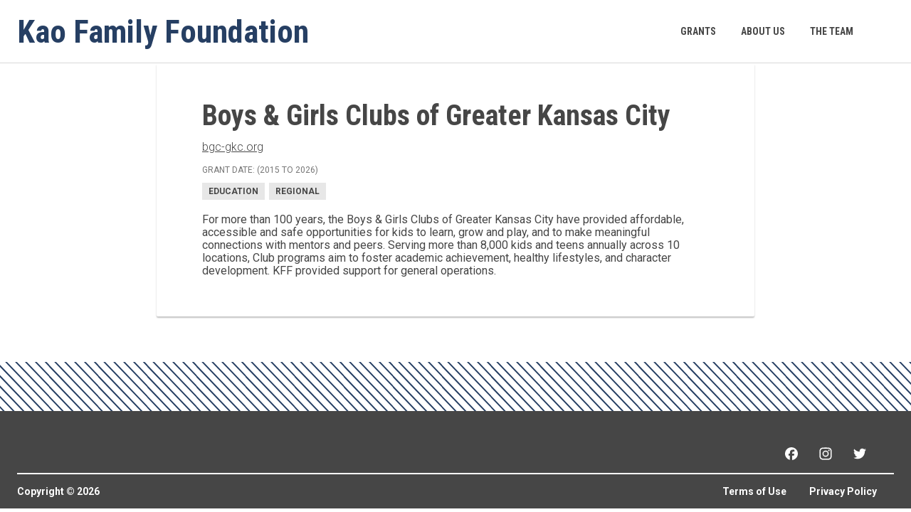

--- FILE ---
content_type: text/css
request_url: https://s37981.pcdn.co/wp-content/themes/garminvisual/assets/kff-v2.0.0.css
body_size: 7399
content:
@import"https://fonts.googleapis.com/css2?family=Roboto+Condensed:wght@700&family=Roboto:wght@300;400;500;700;900&display=swap";/*! normalize.css v8.0.1 | MIT License | github.com/necolas/normalize.css */html{line-height:1.15;-webkit-text-size-adjust:100%}body{margin:0}main{display:block}h1{font-size:2em;margin:.67em 0}hr{box-sizing:content-box;height:0;overflow:visible}pre{font-family:monospace,monospace;font-size:1em}a{background-color:transparent}abbr[title]{border-bottom:none;text-decoration:underline;text-decoration:underline dotted}b,strong{font-weight:bolder}code,kbd,samp{font-family:monospace,monospace;font-size:1em}small{font-size:80%}sub,sup{font-size:75%;line-height:0;position:relative;vertical-align:baseline}sub{bottom:-.25em}sup{top:-.5em}img{border-style:none}button,input,optgroup,select,textarea{font-family:inherit;font-size:100%;line-height:1.15;margin:0}button,input{overflow:visible}button,select{text-transform:none}button,[type=button],[type=reset],[type=submit]{-webkit-appearance:button}button::-moz-focus-inner,[type=button]::-moz-focus-inner,[type=reset]::-moz-focus-inner,[type=submit]::-moz-focus-inner{border-style:none;padding:0}button:-moz-focusring,[type=button]:-moz-focusring,[type=reset]:-moz-focusring,[type=submit]:-moz-focusring{outline:1px dotted ButtonText}fieldset{padding:.35em .75em .625em}legend{box-sizing:border-box;color:inherit;display:table;max-width:100%;padding:0;white-space:normal}progress{vertical-align:baseline}textarea{overflow:auto}[type=checkbox],[type=radio]{box-sizing:border-box;padding:0}[type=number]::-webkit-inner-spin-button,[type=number]::-webkit-outer-spin-button{height:auto}[type=search]{-webkit-appearance:textfield;outline-offset:-2px}[type=search]::-webkit-search-decoration{-webkit-appearance:none}::-webkit-file-upload-button{-webkit-appearance:button;font:inherit}details{display:block}summary{display:list-item}template{display:none}[hidden]{display:none}.form input[type=radio],.form input[type=checkbox]{position:absolute;overflow:hidden;clip:rect(0 0 0 0);height:1px;width:1px;margin:-1px;padding:0;border:0}.container{margin:1rem}@media screen and (min-width: 769px){.container{margin:1rem auto;padding-right:1rem;padding-left:1rem;max-width:960px}}@media screen and (min-width: 769px){.container{margin-bottom:3rem}}.jobs__tiles__cards__card__subtitle,.kff__team__expandcollapse button,.team__hiring__card__subtitle,.btn-main,.wp-block-button__link,a,body{font-family:Roboto,sans-serif}.jobs__tiles__cards__card__title,.team__hiring__card__title,.app__nav__logo a:active,.app__nav__logo a:focus,.app__nav__logo a:hover,.app__nav__logo a:link,.app__nav__logo a:visited,.home__banner__full__copyblock h2,.home__photo__tiles__cards__card__subtitle{font-family:Roboto Condensed,sans-serif}.searchandfilter ul h4{font-family:Roboto,Noto Sans TC,Noto Sans SC,Noto Sans JP,Noto Sans KR,Prompt,sans-serif,Microsoft JhengHei}.post__website a{font-weight:300}.kff__team__expandcollapse button,.kff__team__member__name,.form label{font-weight:500}.post__tags a,.post-list .post-card__categories,.impact__criteria__title,.impact__criteria__cards__card__title,.home__tiles__cards__card__title,.gf__legal__container__copyright,.gf__legal .gfl__list li,.gf__legal .gfl__list li a:active,.gf__legal .gfl__list li a:focus,.gf__legal .gfl__list li a:hover,.gf__legal .gfl__list li a:link,.gf__legal .gfl__list li a:visited{font-weight:700}.impact__stats__stat__number,.impact__stats__stat__plus{font-weight:900}.post__subheadline,.post__title,.post-list .post-card.featured .featured-banner,.kff__team__columns__heading,.gf__list__item__head,h1{font-weight:700;font-family:Roboto Condensed,Prompt,sans-serif,Microsoft JhengHei}h1{margin:1rem 0}h1{text-align:center;font-size:2rem;line-height:1}@media screen and (min-width: 769px){h1{font-size:2.5rem}}html{font-size:100%}body{color:#464646;-webkit-font-smoothing:antialiased;-moz-osx-font-smoothing:grayscale}.form label{display:block;padding:.5em 0}.form select{background-image:url([data-uri]);background-position:right .7em top 50%,0 0;background-size:.65em auto,100%;background-repeat:no-repeat}.form input,.form select,.form textarea{display:block;padding:1em;max-width:100%;width:100%;border:1px solid #D8D8D8;border-radius:0;color:#464646;-webkit-appearance:none;-moz-appearance:none;appearance:none}.form input:focus,.form input:active,.form select:focus,.form select:active,.form textarea:focus,.form textarea:active{outline:none;border-color:#464646}.form input::placeholder,.form select::placeholder,.form textarea::placeholder{color:#d8d8d8}.form input:disabled,.form select:disabled,.form textarea:disabled{background:#f2f2f2}.form input:disabled~label,.form select:disabled~label,.form textarea:disabled~label{color:#464646}.form fieldset{margin:1rem 0;padding:0;border:none}.form input[type=submit]{display:inline-block;padding:1em 2em;border:2px solid #464646;color:#464646;text-transform:uppercase;font-weight:500}.form input[type=submit]:hover,.form input[type=submit]:focus{background:#464646;color:#fff}.form input[type=submit]:hover{cursor:pointer}.form input[type=radio]{display:inline-block}.form input[type=radio]+label{display:inline-block;vertical-align:middle}.form input[type=radio]+label:before{display:inline-block;margin-right:.5em;width:1.15em;height:1.15em;border:2px solid #464646;border-radius:50%;background-color:#fff;background-position:center;background-size:75%;background-repeat:no-repeat;content:"";vertical-align:middle}.form input[type=checkbox]{display:inline-block}.form input[type=checkbox]+label{display:inline-block;vertical-align:middle}.form input[type=checkbox]+label:before{display:inline-block;margin-right:.5em;width:1.15em;height:1.15em;border:2px solid #464646;background-color:#fff;background-position:center;background-size:75%;background-repeat:no-repeat;content:"";vertical-align:middle}.form input[type=radio]:checked+label:before{background-image:checkmark-black()}.form input[type=checkbox]:checked+label:before{background-image:checkmark-black()}.form input[type=search]{padding-left:3em;background-image:image-magnifying-glass();background-position:1em center;background-size:1em;background-repeat:no-repeat}.form .field-message{font-size:.8em;padding:.5em 0}.form .error input[type=text],.form .error select,.form .error textarea{border-color:red}.form .error .field-message{color:red}@media screen and (min-width: 769px){.form__inline-group{display:inline-block}}@media screen and (min-width: 769px){.form__inline-group:not(:first-child){margin-left:1em}}body{color:#464646}.visually-hidden{position:absolute;overflow:hidden;clip:rect(0 0 0 0);height:1px;width:1px;margin:-1px;padding:0;border:0}.kff__utilities{*zoom: 1}.kff__utilities:after{clear:both}.kff__utilities:after,.kff__utilities:before{display:table;content:" "}.btn-main{display:inline-block;padding:.8em 1.5em;border:2px solid #464646;border-radius:0;background:transparent;color:#464646;text-decoration:none;text-transform:uppercase;font-size:1rem;transition:background .2s;font-weight:500}.btn-main:link,.btn-main:active,.btn-main:visited{color:#464646}.btn-main:hover,.btn-main:focus{background:#464646;color:#fff}.btn-main:hover{cursor:pointer}.wp-block-separator{border-top:1px solid lightgrey;border-bottom:0;margin:1.5rem 0}.wp-block-buttons{justify-content:center;margin-top:4em}.wp-block-button__link{display:inline-block;padding:.8em 1.5em;border:2px solid #464646;border-radius:0;background:transparent;color:#464646;text-decoration:none;text-transform:uppercase;font-size:1rem;transition:background .2s;font-weight:500}.wp-block-button__link:link,.wp-block-button__link:active,.wp-block-button__link:visited{color:#464646}.wp-block-button__link:hover,.wp-block-button__link:focus{background:#464646;color:#fff}.wp-block-button__link:hover{cursor:pointer}a{color:#464646;text-decoration:underline;font-size:inherit;transition:color .2s;font-weight:400}a:link,a:active,a:visited{color:#464646}a:hover,a:focus{color:#767676;text-decoration:none}a:hover{cursor:pointer}.main-block{margin:1rem;margin:0 auto 2rem;padding:2em}@media screen and (min-width: 769px){.main-block{margin:1rem auto;padding-right:1rem;padding-left:1rem;max-width:960px}}@media screen and (min-width: 769px){.main-block{display:flex;flex-wrap:wrap;margin:0 auto 5rem;padding:0 .75rem;max-width:840px}}.main-block__wrapper{overflow-wrap:break-word;box-sizing:border-box;word-wrap:break-word}@media screen and (min-width: 769px){.main-block__wrapper{padding:3vw 5vw;width:100%;border-radius:2px;box-shadow:0 2px 2px #0000003d}}.main-block__description{font-size:1.125rem}.main-block__plain{margin:1rem;margin:0 auto 2rem;padding:2em}@media screen and (min-width: 769px){.main-block__plain{margin:1rem auto;padding-right:1rem;padding-left:1rem;max-width:960px}}@media screen and (min-width: 769px){.main-block__plain{display:flex;flex-wrap:wrap;margin:0 auto 5rem;padding:0 .75rem;max-width:1200px}}.main-block__plain__wrapper{overflow-wrap:break-word;box-sizing:border-box;word-wrap:break-word}@media screen and (min-width: 769px){.main-block__plain__wrapper{padding:3vw 5vw;width:100%}}.main-block__plain__description{font-size:1.125rem}@media screen and (min-width: 769px){.page-content__home .main-block__plain{margin:0 auto}}.kff__utilities{margin:1rem;position:relative;display:flex;flex-direction:column}@media screen and (min-width: 769px){.kff__utilities{margin:1rem auto;padding-right:1rem;padding-left:1rem;max-width:960px}}@media screen and (min-width: 769px){.kff__utilities{flex-direction:row;justify-content:center;box-sizing:content-box;padding-right:0;padding-left:0;max-width:calc(1078px + 1.5rem);width:100%}.post .kff__utilities{max-width:1078px}}.post .kff__utilities{margin:1rem 0}.kff__utilities__advanced a{font-size:.875rem}@media screen and (min-width: 769px){.kff__utilities__search{margin-right:1em;margin-left:.75em}.post .kff__utilities__search{margin-left:0}}.kff__utilities__search--category{margin-left:0}.kff__utilities__search--category~.posts__utilities__advanced{position:absolute;top:115px;left:125px;padding-top:1em}@media screen and (min-width: 769px){.kff__utilities__search--category~.posts__utilities__advanced{position:relative;top:auto;left:auto}}.kff__utilities__filter{margin-top:.75rem}@media screen and (min-width: 769px){.kff__utilities__filter{margin-top:0;margin-right:1em}}.kff__utilities.mobile-hide{display:none}@media screen and (min-width: 769px){.kff__utilities.mobile-hide{display:flex}}.kff__utilities.mobile-only{display:flex}@media screen and (min-width: 769px){.kff__utilities.mobile-only{display:none}}.alert{margin-bottom:1rem;padding:1em 1em 1em 4em;border:1px solid #464646;background-image:image-alert();background-position:left 1em center;background-size:2em;background-repeat:no-repeat}.archives{margin:1rem;margin:0 auto;padding:2em}@media screen and (min-width: 769px){.archives{margin:1rem auto;padding-right:1rem;padding-left:1rem;max-width:960px}}@media screen and (min-width: 769px){.archives{display:flex;flex-wrap:wrap;margin:0 auto;padding:0 .75rem;max-width:840px}}.archives__heading{overflow-wrap:break-word;box-sizing:border-box;word-wrap:break-word}@media screen and (min-width: 769px){.archives__heading{padding:3vw 5vw;width:100%}}.archives__heading__description{font-size:1.125rem}.form__filter{margin:0;width:100%}@media screen and (min-width: 769px){.form__filter{margin:0;width:300px}}.form__filter select{box-sizing:border-box;color:#464646}.form__filter select option,.form__filter select option:first-child{color:#464646}.gf__footer{display:flex;flex-wrap:wrap;background:#464646;color:#fff}.gf__nav{display:flex;align-items:center;flex-direction:column;justify-content:flex-end;margin:3rem 3rem .5rem;width:100%;background:#464646;color:#fff}@media screen and (min-width: 480px){.gf__nav{flex-direction:row}}.gf__list{display:flex;flex-direction:column;padding:1.5rem}.gf__list__item{position:relative;display:block;flex:1;margin:0;padding:0;background:#464646;color:#fff;list-style:none;text-transform:initial;font-size:.8rem;line-height:1.5rem}@media screen and (min-width: 1200px){.gf__list__item{display:inline-block;margin-right:3rem}}.gf__list__item__head{margin-bottom:.5rem;text-transform:uppercase;font-size:1.25rem}.gf__list__item__link__wrapper{display:flex}.gf__list__item__link__wrapper a:active,.gf__list__item__link__wrapper a:focus,.gf__list__item__link__wrapper a:hover,.gf__list__item__link__wrapper a:link,.gf__list__item__link__wrapper a:visited{color:#fff;text-decoration:none}.gf__list__item__link__wrapper a:focus,.gf__list__item__link__wrapper a:hover{text-decoration:underline}.gf__footer .addtoany_list a:active,.gf__footer .addtoany_list a:focus,.gf__footer .addtoany_list a:hover,.gf__footer .addtoany_list a:link,.gf__footer .addtoany_list a:visited{padding:0 12px}.gf__legal{display:flex;flex:1 1 100%;flex-direction:column-reverse;flex-wrap:wrap;justify-content:space-between;margin:0 1rem 1rem;border-top:solid 2px #FFFFFF;background:#464646;color:#fff}@media screen and (min-width: 1200px){.gf__legal{flex-direction:row;margin:0 1.5rem}.gf__legal p{text-align:left}}.gf__legal__container__copyright{margin:1rem 0 .5rem}.gf__legal__container__copyright span{display:block;margin:0 1rem 1rem}@media screen and (min-width: 1200px){.gf__legal__container__copyright span{display:inline-block;margin-bottom:0}.gf__legal__container__copyright span:first-child{margin-left:0}}.gf__legal p{color:#fff;text-align:center;font-size:.875rem}.gf__legal .gfl__list{display:flex;align-items:center;flex-wrap:wrap;justify-content:center;margin:1rem 1.5rem;padding:0;text-align:center;font-size:.875rem}.gf__legal .gfl__list li{margin:0 1rem 1rem;list-style:none}@media screen and (min-width: 1200px){.gf__legal .gfl__list li{margin:0 1rem}.gf__legal .gfl__list li:last-child{margin-right:0}}.gf__legal .gfl__list li a:active,.gf__legal .gfl__list li a:focus,.gf__legal .gfl__list li a:hover,.gf__legal .gfl__list li a:link,.gf__legal .gfl__list li a:visited{color:#fff;text-decoration:none;font-size:.875rem}.gf__legal .gfl__list li a:focus,.gf__legal .gfl__list li a:hover{text-decoration:underline}.home .page-content__home .page-content__main h1{margin-bottom:2.25rem;color:#2e2e2e;text-align:center;font-size:3.125rem}.home .page-content__home .page-content__main p{color:#2e2e2e;text-align:center;font-size:1.5rem}.home__tiles{padding:2em;background:#b1d1ff}.home__tiles__cards{margin:1rem;display:flex;flex-flow:column;padding:0}@media screen and (min-width: 769px){.home__tiles__cards{margin:1rem auto;padding-right:1rem;padding-left:1rem;max-width:960px}}@media screen and (min-width: 769px){.home__tiles__cards{flex-flow:row wrap;justify-content:flex-start;padding:0;max-width:calc(1200px + 2rem)}}.home__tiles__cards__card{box-sizing:border-box;margin-bottom:1.5rem;padding:2rem;border:1px solid #BABABA;background:#fff}@media screen and (min-width: 769px){.home__tiles__cards__card{margin:0 .5rem;width:calc(33.333% - 1rem)}}.home__tiles__cards__card__title{margin:.5rem 0;font-size:1.5rem}.home__tiles__cards__card__copy{padding-bottom:1rem;font-size:1rem}.home__banner__full{position:relative;overflow:hidden;padding-bottom:1rem}@media screen and (min-width: 769px){.home__banner__full{padding-bottom:0;max-height:310px}}@media screen and (min-width: 769px){.home__banner__full:after{position:absolute;top:0;left:0;display:block;width:100%;height:100%;background:linear-gradient(180deg,#ffffffe6 0,#ffffffe6,#fff6);content:""}}.home__banner__full img{width:100%}.home__banner__full__copyblock{position:relative;z-index:2;display:block;text-align:center}@media screen and (min-width: 769px){.home__banner__full__copyblock{position:absolute;top:50%;left:50%;z-index:2;display:block;text-align:center;transform:translate(-50%,-50%)}}.home__banner__full__copyblock h2{margin:1rem 0;font-weight:700;font-size:2.5rem}.home__banner__full__copyblock__subcopy{margin:.5rem 0 2rem;font-size:1.125rem}.home__photo__tiles__cards{margin:1rem;display:flex;flex-flow:column;padding:0}@media screen and (min-width: 769px){.home__photo__tiles__cards{margin:1rem auto;padding-right:1rem;padding-left:1rem;max-width:960px}}@media screen and (min-width: 769px){.home__photo__tiles__cards{flex-flow:row wrap;justify-content:center;margin:1.5rem auto;padding:0;max-width:calc(1200px + 1.5rem)}}.home__photo__tiles__cards__card{box-shadow:0 1px 3px #00000042;transition:box-shadow .3s;display:flex;flex-direction:column;justify-content:space-between;margin-bottom:1.5rem;background:#fff}.home__photo__tiles__cards__card:hover{box-shadow:0 1px 3px #00000080}@media screen and (min-width: 769px){.home__photo__tiles__cards__card{margin:0 .75rem 1.5rem;width:calc(50% - 1.5rem)}}.home__photo__tiles__cards__card__image{width:100%}.home__photo__tiles__cards__card__title{margin:.5rem 0;padding:1.5rem 2rem 0;text-align:left;font-size:1.5rem;line-height:1}.home__photo__tiles__cards__card__subtitle{margin:1rem 0;padding:0 2rem;text-align:left;font-size:1.125rem;line-height:1}.home__photo__tiles__cards__card__copy{margin:1rem 0;padding:0 2rem;text-align:left;font-size:1rem}.home__photo__tiles__cards__card__button{margin:0 2rem 2rem;text-align:right}@media screen and (min-width: 480px){.home .posts__feature-image img{margin:0 auto;max-width:100%;width:auto}}@media screen and (min-width: 769px){.page-content__home .main-block__plain__wrapper{padding-top:.5rem}}.butterfly-path{position:absolute;top:0;left:-57.25vw;width:83vw}@media screen and (min-width: 769px){.butterfly-path{left:-3.72vw;width:41.5vw}}#motionPathButterfly{display:block;overflow:visible;max-width:100%;width:100%}.bird-path{position:absolute;top:-.75vw;right:-57.25vw;width:96.5vw}@media screen and (min-width: 769px){.bird-path{right:-3.72vw;width:48.25vw}}#motionPathBird{display:block;overflow:visible;max-width:100%;height:100%}.kff__home__hero{position:relative;top:1px;background:#fff}.kff__home__hero__animation{position:relative;display:block;overflow:hidden;height:57.738vw}@media screen and (min-width: 769px){.kff__home__hero__animation{height:28.869vw}}.kff__home__hero__animation .kff__logo{position:relative;height:100%}@media screen and (min-width: 769px){.kff__home__hero__animation .kff__logo{position:relative;height:100%}}.kff__home__hero__animation .kff__logo .logo__handswrapper{position:relative;left:50%;display:block;width:59.52vw;height:57.738vw;transform:translate(-50%)}@media screen and (min-width: 769px){.kff__home__hero__animation .kff__logo .logo__handswrapper{width:29.76vw;height:28.869vw}}.kff__home__hero__animation .kff__logo img{position:absolute;display:block}.kff__home__hero__animation .kff__logo img.kff-logo{top:0;left:50%;width:59.52vw;transform:translate(-50%)}@media screen and (min-width: 769px){.kff__home__hero__animation .kff__logo img.kff-logo{top:0;left:50%;width:29.76vw;transform:translate(-50%)}}.kff__home__hero__animation .kff__logo img.logo__sun{top:0;left:50%;width:59.52vw;transform:translate(-50%)}@media screen and (min-width: 769px){.kff__home__hero__animation .kff__logo img.logo__sun{top:0;left:50%;width:29.76vw;transform:translate(-50%)}}.kff__home__hero__animation .kff__logo img.logo__hand__left{position:absolute;top:75%;left:13.25%;width:12.02vw;opacity:0}@media screen and (min-width: 769px){.kff__home__hero__animation .kff__logo img.logo__hand__left{position:absolute;top:75%;left:13.25%;width:6.01vw}}.kff__home__hero__animation .kff__logo img.logo__hand__right{position:absolute;top:75%;right:13.25%;width:12.02vw;opacity:0}@media screen and (min-width: 769px){.kff__home__hero__animation .kff__logo img.logo__hand__right{position:absolute;top:75%;right:13.25%;width:6.01vw}}.kff__home__hero__animation .kff__logo img.logo__butterfly{position:absolute;top:0;left:0;width:14.88vw;opacity:0}@media screen and (min-width: 769px){.kff__home__hero__animation .kff__logo img.logo__butterfly{position:absolute;top:0;left:0;width:7.44vw;opacity:0}}.kff__home__hero__animation .kff__logo img.logo__bird{position:absolute;top:0;left:0;width:12.26vw;opacity:1}@media screen and (min-width: 769px){.kff__home__hero__animation .kff__logo img.logo__bird{position:absolute;top:0;left:0;width:6.13vw;opacity:1}}.trigger{position:absolute;top:100vh;visibility:hidden;height:100vh;height:-webkit-fill-available}@media screen and (min-width: 769px){.trigger{top:100vh;height:100vh}}.impact__stats{display:flex;flex-direction:column;justify-content:space-around;margin-top:1.5rem}@media screen and (min-width: 769px){.impact__stats{flex-direction:row}}.impact__stats__stat{padding:1rem;width:auto;text-align:center}.impact__stats__stat__number{color:#263f63;font-size:5.25rem}@media screen and (min-width: 769px){.impact__stats__stat__number{font-size:6.25rem}}.impact__stats__stat__plus{color:#263f63;font-size:5.25rem}@media screen and (min-width: 769px){.impact__stats__stat__plus{font-size:6.25rem}}.impact__stats__stat__plus sup{top:-.5rem}.impact__stats__stat__name{margin-bottom:0;font-size:1.5625rem}.impact__criteria{padding:2em;background:#f6f6f6}.impact__criteria__title{padding-bottom:2rem;text-align:center;font-size:1.5rem}.impact__criteria__cards{margin:1rem;display:flex;flex-flow:column;padding:0}@media screen and (min-width: 769px){.impact__criteria__cards{margin:1rem auto;padding-right:1rem;padding-left:1rem;max-width:960px}}@media screen and (min-width: 769px){.impact__criteria__cards{flex-flow:row wrap;justify-content:flex-start;padding:0;max-width:calc(1200px + 1rem)}}.impact__criteria__cards__card{box-sizing:border-box;margin-bottom:1.5rem;padding:2rem;border:1px solid #BABABA;background:#fff}@media screen and (min-width: 769px){.impact__criteria__cards__card{margin:0 .5rem 1.5rem;width:calc(33.333% - 1rem)}}.impact__criteria__cards__card__title{margin:.5rem 0;font-size:1.5rem}.impact__criteria__cards__card__copy{padding-bottom:1rem;font-size:1rem}.page-impact .main-block{margin-bottom:2rem}#infinite-handle{margin:0;width:100%;font-weight:500;font-size:.875rem}@media screen and (min-width: 769px){#infinite-handle{margin:0 auto;padding-right:0;padding-left:0;max-width:960px}}#infinite-handle span button:after{position:absolute;top:6px;right:-1rem;display:inline-block;margin:0 .5em;width:.875em;height:auto;content:url([data-uri]);transition:top .3s}#infinite-handle span{display:inline-block;padding:.25em;vertical-align:middle}#infinite-handle span:hover{color:#464646}#infinite-handle span:hover button:after{top:10px}#infinite-handle span button,#infinite-handle span button:focus,#infinite-handle span button:hover{position:relative;padding:.5em 1em;color:#464646;text-decoration:none;text-transform:uppercase;font-weight:500;font-size:.875rem}#infinite-handle span button:focus{color:#263f63}#ctis-loading{margin:0;width:100%}@media screen and (min-width: 769px){#ctis-loading{margin:0 auto;padding-right:0;padding-left:0;max-width:960px}}@media screen and (min-width: 769px){#ctis-loading{max-width:100%}}#ctis-loading .spinner{margin:0 auto;padding-top:8px;width:25px;height:40px}article.post-card nav{display:none!important}.ctis-finished-notice{margin:0;width:100%}@media screen and (min-width: 769px){.ctis-finished-notice{margin:0 auto;padding-right:0;padding-left:0;max-width:960px}}@media screen and (min-width: 769px){.ctis-finished-notice{max-width:100%}}.app__nav{padding:0;border-bottom:1px solid #D8D8D8}@media screen and (min-width: 769px){.app__nav{position:relative}}.app__nav__logo{position:absolute;top:0;left:50%;z-index:2;display:flex;align-items:center;box-sizing:border-box;padding:0;min-width:162px;height:51px;transform:translate(-50%)}@media screen and (min-width: 769px){.app__nav__logo{position:absolute;top:50%;left:0;margin:0;text-align:left;transform:translateY(-50%)}}.app__nav__logo a:active,.app__nav__logo a:focus,.app__nav__logo a:hover,.app__nav__logo a:link,.app__nav__logo a:visited{display:block;box-sizing:content-box;padding:0 .5rem;color:#263f63;text-decoration:none;font-weight:700;font-size:1rem}@media screen and (min-width: 480px){.app__nav__logo a:active,.app__nav__logo a:focus,.app__nav__logo a:hover,.app__nav__logo a:link,.app__nav__logo a:visited{font-size:1.5rem}}@media screen and (min-width: 769px){.app__nav__logo a:active,.app__nav__logo a:focus,.app__nav__logo a:hover,.app__nav__logo a:link,.app__nav__logo a:visited{padding:1.5rem;width:auto;font-size:2rem;line-height:1em}}@media screen and (min-width: 1024px){.app__nav__logo a:active,.app__nav__logo a:focus,.app__nav__logo a:hover,.app__nav__logo a:link,.app__nav__logo a:visited{font-size:2.8125rem}}.app__nav__logo svg{display:block;width:100%}#menuToggle{position:relative;z-index:1;display:block;-webkit-user-select:none;user-select:none}@media screen and (min-width: 769px){#menuToggle{position:unset}}#menuToggle .app__nav__links{position:absolute;left:-100%;margin:0;padding:0;width:100vw;list-style-type:none;transition:left .3s ease}@media screen and (min-width: 769px){#menuToggle .app__nav__links{position:relative;left:0;display:flex;align-items:center;flex-direction:row;justify-content:flex-end;padding:0 1em 0 0;width:auto}}@media screen and (min-width: 1024px){#menuToggle .app__nav__links{padding-right:4em}}@media screen and (min-width: 769px){#menuToggle .app__nav__links li{padding:0}}#menuToggle .app__nav__links li a:active,#menuToggle .app__nav__links li a:focus,#menuToggle .app__nav__links li a:hover,#menuToggle .app__nav__links li a:link,#menuToggle .app__nav__links li a:visited{position:relative;display:block;align-items:center;margin:0 1rem;padding:1rem 0;border-bottom:none;color:#464646;text-align:center;text-decoration:none;text-transform:uppercase;letter-spacing:.04rem;font-size:1rem;font-family:Roboto Condensed;opacity:0}@media screen and (min-width: 769px){#menuToggle .app__nav__links li a:active,#menuToggle .app__nav__links li a:focus,#menuToggle .app__nav__links li a:hover,#menuToggle .app__nav__links li a:link,#menuToggle .app__nav__links li a:visited{margin:0;padding:2.125rem 1.09375rem;border:0;letter-spacing:normal;font-size:.875rem;line-height:20px;opacity:1}}@media screen and (min-width: 769px){#menuToggle .app__nav__links li a:hover{box-shadow:0 -4px #263f63 inset}}#menuToggle .app__nav__links li.current-menu-item a:after{position:absolute;bottom:0;left:0;display:block;width:100%;height:4px;background:#263f63;content:"";transition:width .5s}#menuToggle label{position:relative;display:block;width:60px;height:51px}@media screen and (min-width: 769px){#menuToggle label{position:absolute;overflow:hidden;clip:rect(0 0 0 0);height:1px;width:1px;margin:-1px;padding:0;border:0}}#menuToggle label span{position:absolute;overflow:hidden;clip:rect(0 0 0 0);height:1px;width:1px;margin:-1px;padding:0;border:0}#menuToggle label .gh__hamburger{position:absolute;top:0;left:0;z-index:1;display:block;box-sizing:content-box;padding:1.25rem;width:20px;height:11px}#menuToggle label .gh__hamburger:hover{cursor:pointer}#menuToggle label .gh__hamburger__top,#menuToggle label .gh__hamburger__bottom{position:absolute;width:20px;height:2px;border-radius:20px;background:#000;transition:all ease .5s;transform:rotate(0);transform-origin:center center}#menuToggle label .gh__hamburger__bottom{transform:translateY(8px)}#menuToggle input{position:absolute;z-index:2;display:block;padding:0;width:60px;height:51px;opacity:0;cursor:pointer;-webkit-touch-callout:none}@media screen and (min-width: 769px){#menuToggle input{position:absolute;overflow:hidden;clip:rect(0 0 0 0);height:1px;width:1px;margin:-1px;padding:0;border:0}}#menuToggle input:checked~ul{left:0;background:#fff}#menuToggle input:checked~ul li a:active,#menuToggle input:checked~ul li a:focus,#menuToggle input:checked~ul li a:hover,#menuToggle input:checked~ul li a:link,#menuToggle input:checked~ul li a:visited{border-bottom:1px solid #DCDCDC;opacity:1}#menuToggle input:checked~label .gh__hamburger__top{transform:rotate(-45deg)}#menuToggle input:checked~label .gh__hamburger__bottom{transform:rotate(45deg)}.page-content__main p{margin:1.25rem 0}.page-content__main hr{margin:2rem 0;border:0;border-top:1px solid #D8D8D8}.page-content__main ol,.page-content__main ul{margin-bottom:1.75em;padding-left:3rem}.page-content__main li ul{margin-top:1.25rem}.page-content__main h1{text-align:left}.page-content__mission .main-block__wrapper{margin-top:2em;padding:0;border-radius:0;box-shadow:none}.page-content__mission h1{color:#263f63}.page-content__mission .wp-block-column{overflow-wrap:break-word;box-sizing:border-box;word-wrap:break-word}@media screen and (min-width: 769px){.page-content__mission .wp-block-column{padding:3vw 5vw;width:100%;border-radius:2px;box-shadow:0 2px 2px #0000003d}}@media screen and (min-width: 769px){.page-content__mission .wp-block-column{padding:2.5vw}.page-content__mission .wp-block-column:not(:first-child){margin-left:1.5rem}}.page-content__jobs{overflow-wrap:break-word;box-sizing:border-box;word-wrap:break-word;margin:1rem;max-width:1200px}@media screen and (min-width: 769px){.page-content__jobs{padding:3vw 5vw;width:100%}}@media screen and (min-width: 769px){.page-content__jobs{margin:1rem auto;padding-right:1rem;padding-left:1rem;max-width:960px}}@media screen and (min-width: 769px){.page-content__jobs{padding-top:0;max-width:1200px}}.page-content__jobs .main-block__wrapper{margin-top:2em;padding:0;border-radius:0;box-shadow:none}.page-content__jobs .main-block__plain{margin-bottom:0}.page-content__jobs .page-content__main h1{text-align:center}.page-content__jobs .page-content__main p{text-align:center;font-size:1.125rem}.page-content__team{overflow-wrap:break-word;box-sizing:border-box;word-wrap:break-word;margin:1rem;max-width:1200px}@media screen and (min-width: 769px){.page-content__team{padding:3vw 5vw;width:100%}}@media screen and (min-width: 769px){.page-content__team{margin:1rem auto;padding-right:1rem;padding-left:1rem;max-width:960px}}@media screen and (min-width: 769px){.page-content__team{padding-top:0;max-width:1200px}}.page-content__team .main-block__plain{margin-bottom:0}.page-content__team .page-content__main h1{text-align:center}.page-content__team .page-content__main p{text-align:center;font-size:1.125rem}.page-content__team .wp-block-column{overflow-wrap:break-word;box-sizing:border-box;word-wrap:break-word}@media screen and (min-width: 769px){.page-content__team .wp-block-column{padding:3vw 5vw;width:100%;border-radius:2px;box-shadow:0 2px 2px #0000003d}}@media screen and (min-width: 769px){.page-content__team .wp-block-column{padding:2.5vw}.page-content__team .wp-block-column:not(:first-child){margin-left:1.5rem}}.jobs__tiles__cards{margin:1rem;display:flex;flex-flow:column;padding:0}@media screen and (min-width: 769px){.jobs__tiles__cards{margin:1rem auto;padding-right:1rem;padding-left:1rem;max-width:960px}}@media screen and (min-width: 769px){.jobs__tiles__cards{flex-flow:row wrap;margin:1.5rem auto;padding:0;max-width:calc(1200px + 1.5rem)}}.jobs__tiles__cards__card{overflow-wrap:break-word;box-sizing:border-box;word-wrap:break-word;display:flex;flex-direction:column;justify-content:space-between;margin-bottom:1.5rem;padding:1.5vw 5vw;border-radius:2px;background:#fff;box-shadow:0 2px 2px #0000003d;transition:box-shadow .3s}@media screen and (min-width: 769px){.jobs__tiles__cards__card{padding:3vw 5vw;width:100%;border-radius:2px;box-shadow:0 2px 2px #0000003d}}@media screen and (min-width: 769px){.jobs__tiles__cards__card{margin:0 .75rem 1.5rem;padding:1.5vw 2.5vw;width:calc(50% - 1.5rem)}}.jobs__tiles__cards__card:hover{box-shadow:0 3px 3px #0000004d}.jobs__tiles__cards__card__title{margin:.5rem 0 2rem;text-align:left;font-size:2rem;line-height:1.4}@media screen and (min-width: 769px){.jobs__tiles__cards__card__title{font-size:2.5rem}}.jobs__tiles__cards__card__subtitle{margin:1rem 0;color:#767676;text-align:left;text-transform:uppercase;font-weight:400;font-size:1rem;line-height:1}.jobs__tiles__cards__card__copy{margin:1rem 0;text-align:left;font-size:1rem}.jobs__tiles__cards__card__button{text-align:right}.kff__team__expandcollapse button{margin-right:.5rem;outline:none;border:none;background:none;color:#464646;text-transform:uppercase;cursor:pointer}.kff__team__expandcollapse button.inactive{color:#464646}.kff__team__expandcollapse button:hover{color:#767676;text-decoration:none}.kff__team__columns{display:flex;flex-flow:column nowrap;padding:0}@media screen and (min-width: 769px){.kff__team__columns{flex-flow:row nowrap;justify-content:space-around;padding:0;max-width:calc(1200px + 1.5rem)}}.kff__team__columns__heading{font-size:1.75rem}@media screen and (min-width: 769px){.kff__team__columns__column{margin:0 .75rem 1.5rem;width:calc(50% - 1.5rem)}}@media screen and (min-width: 1024px){.kff__team__columns__column{width:calc(33.333% - 1.5rem)}}.kff__team__member{overflow-wrap:break-word;box-sizing:border-box;word-wrap:break-word;overflow:hidden;margin-bottom:1rem;padding:0 2vw 0 5vw;max-height:90px;width:100%;height:90px;border-radius:2px;box-shadow:0 2px 2px #0000003d;transition:max-height .5s ease}@media screen and (min-width: 769px){.kff__team__member{padding:3vw 5vw;width:100%;border-radius:2px;box-shadow:0 2px 2px #0000003d}}@media screen and (min-width: 769px){.kff__team__member{padding:0 2vw}}.kff__team__member.hastoggle:after{position:absolute;top:2.5rem;right:2rem;display:block;width:13px;height:18px;background:url(../images/drop-arrow.svg) no-repeat;content:"";transition:transform .5s ease;transform:rotate(90deg)}.kff__team__member__name{position:relative;top:50%;display:block;font-size:1.25rem;transform:translateY(-50%)}.kff__team__member.hastoggle .kff__team__member__name{top:2.25rem;display:inline}.kff__team__member__desc{margin-bottom:0;padding:3.5rem 0 2.5rem;font-size:1rem}.kff__team__member__toggle{opacity:0}.teamtoggle{position:relative;z-index:1;display:block;transition:box-shadow .3s;-webkit-user-select:none;user-select:none}.teamtoggle:hover{box-shadow:0 2px 2px #0003}.teamtoggle label{position:absolute;display:block;width:100%;height:90px;opacity:0}.teamtoggle.js-open .kff__team__member,.teamtoggle input:checked~.kff__team__member{max-height:800px;height:100%;background:#fff;transition:max-height .5s ease}.teamtoggle.js-open .kff__team__member .kff__team__member__toggle,.teamtoggle input:checked~.kff__team__member .kff__team__member__toggle{opacity:1;transition:opacity .5s ease}.teamtoggle.js-open .kff__team__member:after,.teamtoggle input:checked~.kff__team__member:after{transform:rotate(270deg)}.teamtoggle input{position:absolute;top:0;left:0;z-index:2;display:block;padding:0;width:100%;height:90px;opacity:0;cursor:pointer;-webkit-touch-callout:none}.kff__feature{padding:1rem;background:#f6f6f6}.team__hiring{margin:1rem;display:flex;flex-flow:column;justify-content:center;padding:0}@media screen and (min-width: 769px){.team__hiring{margin:1rem auto;padding-right:1rem;padding-left:1rem;max-width:960px}}@media screen and (min-width: 769px){.team__hiring{flex-flow:row wrap;margin:1.5rem auto;padding:0;max-width:calc(1200px + 1.5rem)}}.team__hiring__card{overflow-wrap:break-word;box-sizing:border-box;word-wrap:break-word;display:flex;flex-direction:column;justify-content:space-between;margin-bottom:1.5rem;padding:1.5vw 5vw;border-radius:2px;background:#fff;box-shadow:0 2px 2px #0000003d;transition:box-shadow .3s}@media screen and (min-width: 769px){.team__hiring__card{padding:3vw 5vw;width:100%;border-radius:2px;box-shadow:0 2px 2px #0000003d}}@media screen and (min-width: 769px){.team__hiring__card{margin:0 .75rem;padding:1.5vw 2.5vw;width:calc(60% - 1.5rem)}}.team__hiring__card:hover{box-shadow:0 3px 3px #0000004d}.team__hiring__card__title{margin:.5rem 0;text-align:left;font-size:1.5rem;line-height:1.4}@media screen and (min-width: 769px){.team__hiring__card__title{font-size:1.5rem}}.team__hiring__card__subtitle{margin:1rem 0;color:#767676;text-align:left;text-transform:uppercase;font-weight:400;font-size:1rem;line-height:1}.team__hiring__card__copy{margin:1rem 0;text-align:left;font-size:1rem}.team__hiring__card__button{text-align:right}@media screen and (min-width: 769px){.contact-card-wrap>.wp-block-group__inner-container{display:flex;flex-flow:row wrap;justify-content:flex-start;padding:0;max-width:calc(1078px + 1.5rem)}}.contact-card-wrap>.wp-block-group__inner-container .contact-card{box-sizing:border-box;margin-bottom:1rem;border:1px solid #BABABA;border-radius:2px;background:#fff}@media screen and (min-width: 769px){.contact-card-wrap>.wp-block-group__inner-container .contact-card{margin:0 .75rem 1.5rem;width:calc(33.3333% - 1.5rem)}}.contact-card-wrap>.wp-block-group__inner-container .contact-card .wp-block-group__inner-container{padding:.5rem 1rem}.contact-card-wrap>.wp-block-group__inner-container .contact-card h2{font-size:1.5rem}.posts__feature-image img{display:block;width:100%;height:auto}.post-list{overflow:auto}.post-list__wrapper{margin:1rem;display:flex;flex-flow:column;padding:0}@media screen and (min-width: 769px){.post-list__wrapper{margin:1rem auto;padding-right:1rem;padding-left:1rem;max-width:960px}}@media screen and (min-width: 769px){.post-list__wrapper{flex-flow:row wrap;justify-content:flex-start;padding:0;max-width:calc(1200px + 1.5rem)}}.post-list .post-card{box-shadow:0 1px 3px #00000042;transition:box-shadow .3s;margin-bottom:1.5rem;background:#fff}.post-list .post-card:hover{box-shadow:0 1px 3px #00000080}@media screen and (min-width: 769px){.post-list .post-card{margin:0 .75rem 1.5rem;width:calc(50% - 1.5rem)}}@media screen and (min-width: 1024px){.post-list .post-card{width:calc(33.333% - 1.5rem)}}@media screen and (min-width: 1200px){.post-list .post-card{width:calc(25% - 1.5rem)}}.post-list .post-card a{position:relative;display:flex;flex-direction:column;justify-content:space-between;padding:0;width:100%;height:100%;text-decoration:none}.post-list .post-card a:hover{color:#464646}.post-list .post-card .featured-banner{display:none}.post-list .post-card.featured{position:relative;order:-1}.post-list .post-card.featured .featured-banner{position:absolute;top:21px;left:0;z-index:1;display:block;padding:0 9px;height:27px;background:#263f63;text-transform:uppercase;font-size:1rem;line-height:27px}.post-list .post-card.featured .featured-banner:after{position:absolute;top:0;right:-12px;z-index:-10;width:40px;height:0;border-top:27px solid #263F63;border-right:12px solid transparent;content:""}.post-list .post-card__image{position:relative;overflow:hidden;margin:0}.post-list .post-card__image img{padding:0;width:100%}.post-list .post-card__block{display:flex;justify-content:space-between;padding:1em;border-top:1px solid #D8D8D8}.post-list .post-card__categories{list-style-type:none;margin:0;padding:0;margin-bottom:.25rem;color:#767676;text-transform:uppercase;font-size:.75rem}.post-list .post-card__categories>li{display:inline-block}.post-list .post-card__categories>li+li{margin-left:1em}.post-list .post-card__title{margin:.25em 0;padding:1em;text-align:left;font-size:1.5rem;line-height:1}.post-list .post-card__date{color:#767676;text-transform:uppercase;font-size:.75rem}.post{margin:1rem;padding:2em}@media screen and (min-width: 769px){.post{margin:1rem auto;padding-right:1rem;padding-left:1rem;max-width:960px}}@media screen and (min-width: 769px){.post{display:flex;flex-wrap:wrap;margin-top:0;padding:0 .75rem;max-width:840px}}.post__main{overflow-wrap:break-word;box-sizing:border-box;word-wrap:break-word}@media screen and (min-width: 769px){.post__main{padding:3vw 5vw;width:100%;border-radius:2px;box-shadow:0 2px 2px #0000003d}}@media screen and (min-width: 769px){.post__main{flex:0 0 100%;font-size:1rem}.post__main.attachment{flex:0 0 100%;padding-right:0}.post__main.attachment .image-meta{display:flex;flex-wrap:wrap;justify-content:flex-start}}.post__main.attachment .image-meta a.btn-main{margin:0 .25em .25em 0}.post__main img{max-width:100%;height:auto}@media screen and (min-width: 769px){.post__aside{flex:0 0 35%;margin-top:1rem;padding-left:1rem;width:35%}}.post__aside>ul{list-style-type:none;margin:0;padding:0}.post__aside>ul>li:first-child .widgettitle{margin-top:0}.post__aside h2{margin-top:0}.post__aside .widget{margin-bottom:1.5rem}.post__content .wp-block-image{margin:0;padding-top:1em}.post__content table{table-layout:auto}.post__content table th,.post__content table td{border:none}.post__website{margin:.75rem 0 0;line-height:1}.post__tags{display:flex;flex-wrap:wrap;justify-content:flex-start;padding-top:.5em}.post__tags a{display:inline-block;margin:.25em .5em .25em 0;padding:.25em .75em;background:#e7e7e7;color:#464646;text-decoration:none;text-transform:uppercase;font-size:.75rem;line-height:1.125rem;transition:color .2s,background-color .2s}.post__tags a:hover{background:#263f63;color:#fff}.post__featured-image img{display:block;width:100%;height:auto}.post__featured-image p{margin:.25rem 0 0;padding:0;font-size:.6875rem}.post__featured-image p:empty{margin:0}.post__social{padding-top:1rem}.post__subheadline{margin:.5rem 0 0;padding:0;font-size:1.125rem;line-height:1.5rem}.post__subheadline:empty{margin:0}.post__timestamp{padding-top:1.5em;color:#767676;text-transform:uppercase;font-size:.75rem}.post__title{text-align:left;line-height:1}.has-small-font-size{font-size:.6875rem}#bwbodyimg{float:none!important;padding:0!important;width:auto!important}.slanted-lines{margin-top:4em;height:69px;background:url(../images/slanted-lines.svg) repeat-x}.form input[type=search]{box-sizing:border-box}.form input[type=search]::placeholder{color:#464646}.form__search{margin:0;width:100%}@media screen and (min-width: 769px){.form__search{margin:0;width:300px}}@media screen and (min-width: 769px){.advanced-search{margin:0 auto;padding:0;max-width:inherit;width:100%}}.advanced-search input[type=text]::placeholder{color:#464646}.advanced-search select{padding-right:2.25em}.advanced-search input[type=submit]{background-color:#fff}.advanced-search input[type=date]{display:block;box-sizing:border-box;padding:1em;max-width:100%;width:100%;height:44px;border-radius:0;background:#fff;-webkit-appearance:none;-moz-appearance:none;appearance:none}@media screen and (min-width: 769px){.advanced-search input[type=date]{height:52px}}.advanced-search input[type=date]:focus,.advanced-search input[type=date]:active{outline:none;border-color:#464646}.advanced-search input[type=date]::placeholder{color:#464646}.advanced-search input[type=date]:disabled{background:#606060}.advanced-search input[type=date]:disabled~label{color:#464646}.searchandfilter{box-sizing:border-box;margin:0 auto 2em;max-width:100%}@media screen and (min-width: 769px){.searchandfilter{max-width:inherit}}.searchandfilter ul{display:flex;flex-direction:column;flex-wrap:wrap;justify-content:center;margin:0;padding:0;width:100%}@media screen and (min-width: 769px){.searchandfilter ul{align-items:flex-end;flex-direction:row;flex-wrap:nowrap;width:100%}}@media screen and (min-width: 1350px){.searchandfilter ul{width:1102px}}.searchandfilter ul li{box-sizing:border-box;margin-top:1em;padding-right:0}@media screen and (min-width: 769px){.searchandfilter ul li{padding-right:.5em;width:25%}.searchandfilter ul li:first-child{padding-left:.5em}.searchandfilter ul li:last-child{width:auto}.kff__utilities__search--category .searchandfilter ul li{width:auto}}.searchandfilter ul h4{margin:.5em;color:#464646;text-align:left;font-size:.875rem}.wp-block-embed-youtube{position:relative;padding-top:25px;padding-bottom:56.25%;height:0}


--- FILE ---
content_type: image/svg+xml
request_url: https://s37981.pcdn.co/wp-content/themes/garminvisual/images/slanted-lines.svg
body_size: 1190
content:
<svg xmlns="http://www.w3.org/2000/svg" viewBox="0 0 71 71" style="enable-background:new 0 0 71 71" xml:space="preserve"><switch><g><defs><filter id="a" filterUnits="userSpaceOnUse" x="-1849" y="-702.6" width="3970.7" height="1314.1"><feColorMatrix values="1 0 0 0 0 0 1 0 0 0 0 0 1 0 0 0 0 0 1 0"/></filter></defs><mask maskUnits="userSpaceOnUse" x="-1849" y="-702.6" width="3970.7" height="1314.1" id="b"><path d="M-52.5-19.2h1443.9v101H-52.5v-101z" style="fill-rule:evenodd;clip-rule:evenodd;fill:#fff;filter:url(#a)"/></mask><path d="m-590.3 610.8-1258-1312.7M-576 610.8-1834-701.9M-561.7 610.8l-1258-1312.7M-547.4 610.8l-1258-1312.7M-533.2 610.8l-1258-1312.7M-518.9 610.8l-1258-1312.7M-504.6 610.8l-1258-1312.7M-490.4 610.8l-1258-1312.7M-476.1 610.8l-1258-1312.7M-461.8 610.8l-1258-1312.7M-447.6 610.8l-1258-1312.7M-433.3 610.8l-1258-1312.7M-419 610.8-1677-701.9M-404.7 610.8l-1258-1312.7M-390.5 610.8l-1258-1312.7M-376.2 610.8l-1258-1312.7M-361.9 610.8l-1258-1312.7M-347.7 610.8l-1258-1312.7M-333.4 610.8l-1258-1312.7M-319.1 610.8l-1258-1312.7M-304.9 610.8l-1258-1312.7M-290.6 610.8l-1258-1312.7M-276.3 610.8l-1258-1312.7M-262 610.8-1520-701.9M-247.8 610.8l-1258-1312.7M-233.5 610.8l-1258-1312.7M-219.2 610.8l-1258-1312.7M-205 610.8-1463-701.9M-190.7 610.8l-1258-1312.7M-176.4 610.8l-1258-1312.7M-162.2 610.8l-1258-1312.7M-147.9 610.8l-1258-1312.7M-133.6 610.8l-1258-1312.7M-119.3 610.8l-1258-1312.7M-105.1 610.8l-1258-1312.7M-90.8 610.8l-1258-1312.7M-76.5 610.8l-1258-1312.7M-62.3 610.8l-1258-1312.7M-48 610.8-1306-701.9M-33.7 610.8l-1258-1312.7M-19.5 610.8l-1258-1312.7M-5.2 610.8l-1258-1312.7M9.1 610.8l-1258-1312.7M23.4 610.8l-1258-1312.7M37.6 610.8l-1258-1312.7M51.9 610.8l-1258-1312.7M66.2 610.8l-1258-1312.7M80.4 610.8l-1258-1312.7M94.7 610.8l-1258-1312.7M109 610.8-1149-701.9M123.2 610.8l-1258-1312.7M137.5 610.8l-1258-1312.7M151.8 610.8l-1258-1312.7M166.1 610.8-1092-701.9M180.3 610.8l-1258-1312.7M194.6 610.8l-1258-1312.7M208.9 610.8l-1258-1312.7M223.1 610.8l-1258-1312.7M237.4 610.8l-1258-1312.7M251.7 610.8l-1258-1312.7M265.9 610.8l-1258-1312.7M280.2 610.8l-1258-1312.7M294.5 610.8l-1258-1312.7M308.7 610.8l-1258-1312.7M323 610.8-935-701.9M337.3 610.8l-1258-1312.7M351.6 610.8l-1258-1312.7M365.8 610.8l-1258-1312.7M380.1 610.8l-1258-1312.7M394.4 610.8l-1258-1312.7M408.6 610.8l-1258-1312.7M422.9 610.8l-1258-1312.7M437.2 610.8l-1258-1312.7M451.4 610.8l-1258-1312.7M465.7 610.8l-1258-1312.7M480 610.8-778-701.9M494.3 610.8l-1258-1312.7M508.5 610.8l-1258-1312.7M522.8 610.8l-1258-1312.7M537.1 610.8l-1258-1312.7M551.3 610.8l-1258-1312.7M565.6 610.8l-1258-1312.7M579.9 610.8l-1258-1312.7M594.1 610.8l-1258-1312.7M608.4 610.8l-1258-1312.7M622.7 610.8l-1258-1312.7M637 610.8-621-701.9M651.2 610.8l-1258-1312.7M665.5 610.8l-1258-1312.7M679.8 610.8l-1258-1312.7M694 610.8-564-701.9M708.3 610.8l-1258-1312.7M722.6 610.8l-1258-1312.7M736.8 610.8l-1258-1312.7M751.1 610.8l-1258-1312.7M765.4 610.8l-1258-1312.7M779.7 610.8l-1258-1312.7M793.9 610.8l-1258-1312.7M808.2 610.8l-1258-1312.7M822.5 610.8l-1258-1312.7M836.7 610.8l-1258-1312.7M851 610.8-407-701.9M865.3 610.8l-1258-1312.7M879.5 610.8l-1258-1312.7M893.8 610.8l-1258-1312.7M908.1 610.8l-1258-1312.7M922.3 610.8l-1258-1312.7M936.6 610.8l-1258-1312.7M950.9 610.8l-1258-1312.7M965.2 610.8l-1258-1312.7M979.4 610.8l-1258-1312.7M993.7 610.8l-1258-1312.7M1008 610.8-250-701.9M1022.2 610.8l-1258-1312.7M1036.5 610.8l-1258-1312.7M1050.8 610.8l-1258-1312.7M1065 610.8-193-701.9M1079.3 610.8l-1258-1312.7M1093.6 610.8l-1258-1312.7M1107.9 610.8l-1258-1312.7M1122.1 610.8l-1258-1312.7M1136.4 610.8l-1258-1312.7M1150.7 610.8l-1258-1312.7M1164.9 610.8-93.1-701.9M1179.2 610.8-78.8-701.9M1193.5 610.8-64.5-701.9M1207.7 610.8-50.3-701.9M1222 610.8-36-701.9M1236.3 610.8-21.7-701.9M1250.6 610.8-7.5-701.9M1264.8 610.8 6.8-701.9M1279.1 610.8 21.1-701.9M1293.4 610.8 35.4-701.9M1307.6 610.8 49.6-701.9M1321.9 610.8 63.9-701.9M1336.2 610.8 78.2-701.9M1350.4 610.8 92.4-701.9M1364.7 610.8 106.7-701.9M1379 610.8 121-701.9M1393.3 610.8 135.2-701.9M1407.5 610.8 149.5-701.9M1421.8 610.8 163.8-701.9M1436.1 610.8 178.1-701.9M1450.3 610.8 192.3-701.9M1464.6 610.8 206.6-701.9M1478.9 610.8 220.9-701.9M1493.1 610.8 235.1-701.9M1507.4 610.8 249.4-701.9M1521.7 610.8 263.7-701.9M1536 610.8 277.9-701.9M1550.2 610.8 292.2-701.9M1564.5 610.8 306.5-701.9M1578.8 610.8 320.8-701.9M1593 610.8 335-701.9M1607.3 610.8 349.3-701.9M1621.6 610.8 363.6-701.9M1635.8 610.8 377.8-701.9M1650.1 610.8 392.1-701.9M1664.4 610.8 406.4-701.9M1678.7 610.8 420.6-701.9M1692.9 610.8 434.9-701.9M1707.2 610.8 449.2-701.9M1721.5 610.8 463.5-701.9M1735.7 610.8 477.7-701.9M1750 610.8 492-701.9M1764.3 610.8 506.3-701.9M1778.5 610.8 520.5-701.9M1792.8 610.8 534.8-701.9M1807.1 610.8 549.1-701.9M1821.3 610.8 563.3-701.9M1835.6 610.8 577.6-701.9M1849.9 610.8 591.9-701.9M1864.2 610.8 606.2-701.9M1878.4 610.8 620.4-701.9M1892.7 610.8 634.7-701.9M1907 610.8 649-701.9M1921.2 610.8 663.2-701.9M1935.5 610.8 677.5-701.9M1949.8 610.8 691.8-701.9M1964 610.8 706-701.9M1978.3 610.8 720.3-701.9M1992.6 610.8 734.6-701.9M2006.9 610.8 748.8-701.9M2021.1 610.8 763.1-701.9M2035.4 610.8 777.4-701.9M2049.7 610.8 791.7-701.9M2063.9 610.8 805.9-701.9M2078.2 610.8 820.2-701.9M2092.5 610.8 834.5-701.9M2106.7 610.8 848.7-701.9M2121 610.8 863-701.9" style="mask:url(#b);fill:none;stroke:#263f63;stroke-width:2"/></g></switch></svg>